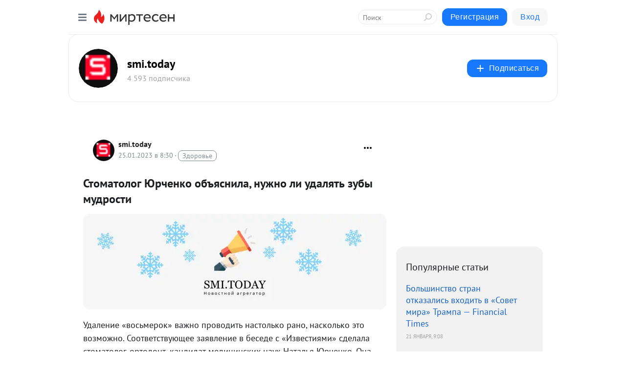

--- FILE ---
content_type: application/javascript;charset=UTF-8
request_url: https://exad.smi2.ru/jsapi?action=rtb_news&payload=CAQSJGMyOWI2ZTVjLWQ2MGMtNDhjZi05ZTdlLTdiYmU2M2JhNGYzMBpFEN6e3csGIgVydV9SVSoOMTguMTE3LjI1NS4xMzYwATokZjA5MDE0OWEtMzc1OS00ZWY3LTllYzItNzZlNGI4MGVjYTcyIqgBCIAKENAFGp8BTW96aWxsYS81LjAgKE1hY2ludG9zaDsgSW50ZWwgTWFjIE9TIFggMTBfMTVfNykgQXBwbGVXZWJLaXQvNTM3LjM2IChLSFRNTCwgbGlrZSBHZWNrbykgQ2hyb21lLzEzMS4wLjAuMCBTYWZhcmkvNTM3LjM2OyBDbGF1ZGVCb3QvMS4wOyArY2xhdWRlYm90QGFudGhyb3BpYy5jb20pKhEI5KQDGgttaXJ0ZXNlbi5ydTL5Agp-aHR0cHM6Ly9tdC5zbWkudG9kYXkvYmxvZy80MzI5MDU0MzcxMy9TdG9tYXRvbG9nLVlVcmNoZW5rby1vYnlhc25pbGEtbnV6aG5vLWxpLXVkYWx5YXQtenVieWktbXVkcm9zdGk_dXRtX3JlZmVycmVyPW1pcnRlc2VuLnJ1EkhodHRwczovL3d3dy5zbWkudG9kYXkvcnVfc21pLzIzOTUyMDItc3RvbWF0b2xvZy1qdXJjaGVua28tb2JqYXNuaWxhLmh0bWwirAHQodGC0L7QvNCw0YLQvtC70L7QsyDQrtGA0YfQtdC90LrQviDQvtCx0YrRj9GB0L3QuNC70LAsINC90YPQttC90L4g0LvQuCDRg9C00LDQu9GP0YLRjCDQt9GD0LHRiyDQvNGD0LTRgNC-0YHRgtC4IC0gc21pLnRvZGF5IC0g0JzQtdC00LjQsNC_0LvQsNGC0YTQvtGA0LzQsCDQnNC40YDQotC10YHQtdC9QhoIi6wGEgtzbG90XzEwMzk0NxgaIAFAAkisAg
body_size: 71
content:
_jsapi_callbacks_._4({"response_id":"c29b6e5c-d60c-48cf-9e7e-7bbe63ba4f30","blocks":[{"block_id":103947,"tag_id":"slot_103947","items":[],"block_view_uuid":"","strategy_id":14}],"trace":[]});


--- FILE ---
content_type: application/javascript;charset=UTF-8
request_url: https://exad.smi2.ru/jsapi?action=rtb_news&payload=EiQyMDVhNzkzNC1kY2VkLTQ3NDItYTU1Yy0wMWQ1Y2NlOTRhZDYaRRDent3LBiIFcnVfUlUqDjE4LjExNy4yNTUuMTM2MAE6JGYwOTAxNDlhLTM3NTktNGVmNy05ZWMyLTc2ZTRiODBlY2E3MiKoAQiAChDQBRqfAU1vemlsbGEvNS4wIChNYWNpbnRvc2g7IEludGVsIE1hYyBPUyBYIDEwXzE1XzcpIEFwcGxlV2ViS2l0LzUzNy4zNiAoS0hUTUwsIGxpa2UgR2Vja28pIENocm9tZS8xMzEuMC4wLjAgU2FmYXJpLzUzNy4zNjsgQ2xhdWRlQm90LzEuMDsgK2NsYXVkZWJvdEBhbnRocm9waWMuY29tKSoRCOSkAxoLbWlydGVzZW4ucnUy-QIKfmh0dHBzOi8vbXQuc21pLnRvZGF5L2Jsb2cvNDMyOTA1NDM3MTMvU3RvbWF0b2xvZy1ZVXJjaGVua28tb2J5YXNuaWxhLW51emhuby1saS11ZGFseWF0LXp1YnlpLW11ZHJvc3RpP3V0bV9yZWZlcnJlcj1taXJ0ZXNlbi5ydRJIaHR0cHM6Ly93d3cuc21pLnRvZGF5L3J1X3NtaS8yMzk1MjAyLXN0b21hdG9sb2ctanVyY2hlbmtvLW9iamFzbmlsYS5odG1sIqwB0KHRgtC-0LzQsNGC0L7Qu9C-0LMg0K7RgNGH0LXQvdC60L4g0L7QsdGK0Y_RgdC90LjQu9CwLCDQvdGD0LbQvdC-INC70Lgg0YPQtNCw0LvRj9GC0Ywg0LfRg9Cx0Ysg0LzRg9C00YDQvtGB0YLQuCAtIHNtaS50b2RheSAtINCc0LXQtNC40LDQv9C70LDRgtGE0L7RgNC80LAg0JzQuNGA0KLQtdGB0LXQvUIaCPWbBhILc2xvdF8xMDE4NzcYGiACQAJI7AQ
body_size: 72
content:
_jsapi_callbacks_._0({"response_id":"205a7934-dced-4742-a55c-01d5cce94ad6","blocks":[{"block_id":101877,"tag_id":"slot_101877","items":[],"block_view_uuid":"","strategy_id":14}],"trace":[]});


--- FILE ---
content_type: application/javascript;charset=UTF-8
request_url: https://exad.smi2.ru/jsapi?action=rtb_news&payload=CAUSJDkwMzRjOGYzLTM2ZmEtNDg3Zi1hYjc2LWM5MTI3MGQ5NjU2ZBpFEN6e3csGIgVydV9SVSoOMTguMTE3LjI1NS4xMzYwATokZjA5MDE0OWEtMzc1OS00ZWY3LTllYzItNzZlNGI4MGVjYTcyIqgBCIAKENAFGp8BTW96aWxsYS81LjAgKE1hY2ludG9zaDsgSW50ZWwgTWFjIE9TIFggMTBfMTVfNykgQXBwbGVXZWJLaXQvNTM3LjM2IChLSFRNTCwgbGlrZSBHZWNrbykgQ2hyb21lLzEzMS4wLjAuMCBTYWZhcmkvNTM3LjM2OyBDbGF1ZGVCb3QvMS4wOyArY2xhdWRlYm90QGFudGhyb3BpYy5jb20pKhEI5KQDGgttaXJ0ZXNlbi5ydTL5Agp-aHR0cHM6Ly9tdC5zbWkudG9kYXkvYmxvZy80MzI5MDU0MzcxMy9TdG9tYXRvbG9nLVlVcmNoZW5rby1vYnlhc25pbGEtbnV6aG5vLWxpLXVkYWx5YXQtenVieWktbXVkcm9zdGk_dXRtX3JlZmVycmVyPW1pcnRlc2VuLnJ1EkhodHRwczovL3d3dy5zbWkudG9kYXkvcnVfc21pLzIzOTUyMDItc3RvbWF0b2xvZy1qdXJjaGVua28tb2JqYXNuaWxhLmh0bWwirAHQodGC0L7QvNCw0YLQvtC70L7QsyDQrtGA0YfQtdC90LrQviDQvtCx0YrRj9GB0L3QuNC70LAsINC90YPQttC90L4g0LvQuCDRg9C00LDQu9GP0YLRjCDQt9GD0LHRiyDQvNGD0LTRgNC-0YHRgtC4IC0gc21pLnRvZGF5IC0g0JzQtdC00LjQsNC_0LvQsNGC0YTQvtGA0LzQsCDQnNC40YDQotC10YHQtdC9QhoIhawGEgtzbG90XzEwMzk0MRgaIARAAkisBw
body_size: 73
content:
_jsapi_callbacks_._5({"response_id":"9034c8f3-36fa-487f-ab76-c91270d9656d","blocks":[{"block_id":103941,"tag_id":"slot_103941","items":[],"block_view_uuid":"","strategy_id":14}],"trace":[]});


--- FILE ---
content_type: application/javascript;charset=UTF-8
request_url: https://exad.smi2.ru/jsapi?action=rtb_news&payload=CAISJDkzOGNiOTMwLTFkZTEtNGE0MS1iNGNhLTI1Mjc0Y2MzMzM1YxpFEN6e3csGIgVydV9SVSoOMTguMTE3LjI1NS4xMzYwATokZjA5MDE0OWEtMzc1OS00ZWY3LTllYzItNzZlNGI4MGVjYTcyIqgBCIAKENAFGp8BTW96aWxsYS81LjAgKE1hY2ludG9zaDsgSW50ZWwgTWFjIE9TIFggMTBfMTVfNykgQXBwbGVXZWJLaXQvNTM3LjM2IChLSFRNTCwgbGlrZSBHZWNrbykgQ2hyb21lLzEzMS4wLjAuMCBTYWZhcmkvNTM3LjM2OyBDbGF1ZGVCb3QvMS4wOyArY2xhdWRlYm90QGFudGhyb3BpYy5jb20pKhEI5KQDGgttaXJ0ZXNlbi5ydTL5Agp-aHR0cHM6Ly9tdC5zbWkudG9kYXkvYmxvZy80MzI5MDU0MzcxMy9TdG9tYXRvbG9nLVlVcmNoZW5rby1vYnlhc25pbGEtbnV6aG5vLWxpLXVkYWx5YXQtenVieWktbXVkcm9zdGk_dXRtX3JlZmVycmVyPW1pcnRlc2VuLnJ1EkhodHRwczovL3d3dy5zbWkudG9kYXkvcnVfc21pLzIzOTUyMDItc3RvbWF0b2xvZy1qdXJjaGVua28tb2JqYXNuaWxhLmh0bWwirAHQodGC0L7QvNCw0YLQvtC70L7QsyDQrtGA0YfQtdC90LrQviDQvtCx0YrRj9GB0L3QuNC70LAsINC90YPQttC90L4g0LvQuCDRg9C00LDQu9GP0YLRjCDQt9GD0LHRiyDQvNGD0LTRgNC-0YHRgtC4IC0gc21pLnRvZGF5IC0g0JzQtdC00LjQsNC_0LvQsNGC0YTQvtGA0LzQsCDQnNC40YDQotC10YHQtdC9QhoIiKwGEgtzbG90XzEwMzk0NBgaIAFAAkisAg
body_size: 71
content:
_jsapi_callbacks_._2({"response_id":"938cb930-1de1-4a41-b4ca-25274cc3335c","blocks":[{"block_id":103944,"tag_id":"slot_103944","items":[],"block_view_uuid":"","strategy_id":14}],"trace":[]});


--- FILE ---
content_type: application/javascript;charset=UTF-8
request_url: https://exad.smi2.ru/jsapi?action=rtb_news&payload=CAMSJDAzZTY2ZTViLTEyN2UtNDBlYi05MzcwLTg2MDZiNzFlZmEwMRpFEN6e3csGIgVydV9SVSoOMTguMTE3LjI1NS4xMzYwATokZjA5MDE0OWEtMzc1OS00ZWY3LTllYzItNzZlNGI4MGVjYTcyIqgBCIAKENAFGp8BTW96aWxsYS81LjAgKE1hY2ludG9zaDsgSW50ZWwgTWFjIE9TIFggMTBfMTVfNykgQXBwbGVXZWJLaXQvNTM3LjM2IChLSFRNTCwgbGlrZSBHZWNrbykgQ2hyb21lLzEzMS4wLjAuMCBTYWZhcmkvNTM3LjM2OyBDbGF1ZGVCb3QvMS4wOyArY2xhdWRlYm90QGFudGhyb3BpYy5jb20pKhEI5KQDGgttaXJ0ZXNlbi5ydTL5Agp-aHR0cHM6Ly9tdC5zbWkudG9kYXkvYmxvZy80MzI5MDU0MzcxMy9TdG9tYXRvbG9nLVlVcmNoZW5rby1vYnlhc25pbGEtbnV6aG5vLWxpLXVkYWx5YXQtenVieWktbXVkcm9zdGk_dXRtX3JlZmVycmVyPW1pcnRlc2VuLnJ1EkhodHRwczovL3d3dy5zbWkudG9kYXkvcnVfc21pLzIzOTUyMDItc3RvbWF0b2xvZy1qdXJjaGVua28tb2JqYXNuaWxhLmh0bWwirAHQodGC0L7QvNCw0YLQvtC70L7QsyDQrtGA0YfQtdC90LrQviDQvtCx0YrRj9GB0L3QuNC70LAsINC90YPQttC90L4g0LvQuCDRg9C00LDQu9GP0YLRjCDQt9GD0LHRiyDQvNGD0LTRgNC-0YHRgtC4IC0gc21pLnRvZGF5IC0g0JzQtdC00LjQsNC_0LvQsNGC0YTQvtGA0LzQsCDQnNC40YDQotC10YHQtdC9QhoIg6wGEgtzbG90XzEwMzkzORgaIAJAAkisAg
body_size: 71
content:
_jsapi_callbacks_._3({"response_id":"03e66e5b-127e-40eb-9370-8606b71efa01","blocks":[{"block_id":103939,"tag_id":"slot_103939","items":[],"block_view_uuid":"","strategy_id":14}],"trace":[]});


--- FILE ---
content_type: application/javascript;charset=UTF-8
request_url: https://exad.smi2.ru/jsapi?action=rtb_news&payload=CAESJGQ5ZmQ3OTczLTYxYzQtNGY3YS04MzUyLWQ5ZDQ4MDUyYWYwYxpFEN6e3csGIgVydV9SVSoOMTguMTE3LjI1NS4xMzYwATokZjA5MDE0OWEtMzc1OS00ZWY3LTllYzItNzZlNGI4MGVjYTcyIqgBCIAKENAFGp8BTW96aWxsYS81LjAgKE1hY2ludG9zaDsgSW50ZWwgTWFjIE9TIFggMTBfMTVfNykgQXBwbGVXZWJLaXQvNTM3LjM2IChLSFRNTCwgbGlrZSBHZWNrbykgQ2hyb21lLzEzMS4wLjAuMCBTYWZhcmkvNTM3LjM2OyBDbGF1ZGVCb3QvMS4wOyArY2xhdWRlYm90QGFudGhyb3BpYy5jb20pKhEI5KQDGgttaXJ0ZXNlbi5ydTL5Agp-aHR0cHM6Ly9tdC5zbWkudG9kYXkvYmxvZy80MzI5MDU0MzcxMy9TdG9tYXRvbG9nLVlVcmNoZW5rby1vYnlhc25pbGEtbnV6aG5vLWxpLXVkYWx5YXQtenVieWktbXVkcm9zdGk_dXRtX3JlZmVycmVyPW1pcnRlc2VuLnJ1EkhodHRwczovL3d3dy5zbWkudG9kYXkvcnVfc21pLzIzOTUyMDItc3RvbWF0b2xvZy1qdXJjaGVua28tb2JqYXNuaWxhLmh0bWwirAHQodGC0L7QvNCw0YLQvtC70L7QsyDQrtGA0YfQtdC90LrQviDQvtCx0YrRj9GB0L3QuNC70LAsINC90YPQttC90L4g0LvQuCDRg9C00LDQu9GP0YLRjCDQt9GD0LHRiyDQvNGD0LTRgNC-0YHRgtC4IC0gc21pLnRvZGF5IC0g0JzQtdC00LjQsNC_0LvQsNGC0YTQvtGA0LzQsCDQnNC40YDQotC10YHQtdC9QhoI76sGEgtzbG90XzEwMzkxORgaIAFAAkjsBA
body_size: 73
content:
_jsapi_callbacks_._1({"response_id":"d9fd7973-61c4-4f7a-8352-d9d48052af0c","blocks":[{"block_id":103919,"tag_id":"slot_103919","items":[],"block_view_uuid":"","strategy_id":14}],"trace":[]});
